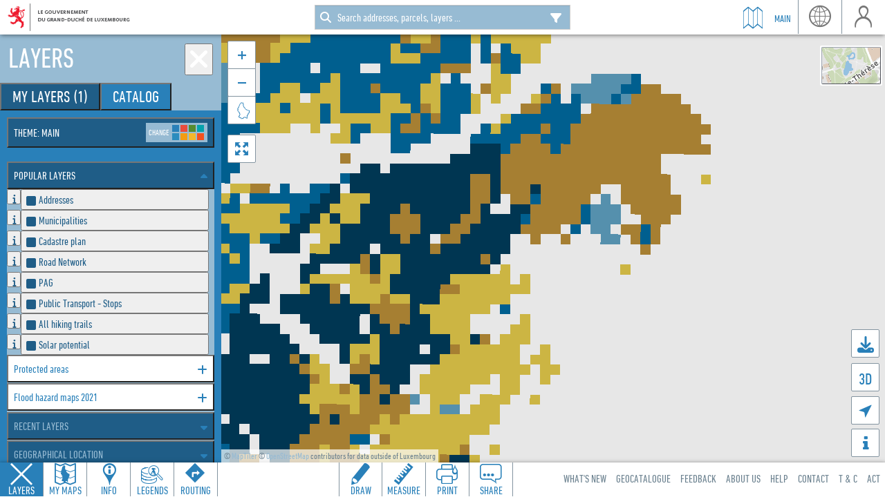

--- FILE ---
content_type: text/html; charset=utf-8
request_url: https://map.geoportail.lu/legends/get_html?lang=en&name=asta_corg&id=704
body_size: -463
content:

<p>
</p>
<style type="text/css">
table.asta_phmap_legend {
border: 0px solid #CCC; font-family: Arial, Helvetica, sans-serif;
font-size: 13px;
}
.asta_phmap_legend td {
padding: 2px;
margin: 3px;
border: 0px solid #ccc;
height: 30px;
}
.asta_phmap_legend th {
background-color: #FFFFFF; color: #FFF;
font-weight: bold;
}
.asta_phmap_legend_title_1 {
font-family: Arial, Helvetica, sans-serif;
font-size: 24px;
font-weight: bold;
}
.asta_phmap_legend_title_2 {
font-family: Arial, Helvetica, sans-serif;
font-size: 18px;
font-weight: bold;
}
</style>
<meta content="text/html; charset=utf-8" http-equiv="content-type"/>
<meta content="pH - Grand Duché de Luxembourg" name="description"/>
<meta content="pH,soil,map,mapping,sol,boden,bodenkarte,luxembourg,asta" name="keywords"/>
<meta content="Administration des services techniques de l'agriculture - Service de pédologie" name="author"/>
<title>Corg</title>
<div class="asta_phmap_legend_title_2">Corg (%)</div>
<p>
</p><table class="asta_phmap_legend" style="width: 380px;">
<tbody>
<tr>
<td style="font-weight: bold; text-align: center; width: 70px; background-color: rgb(255, 230, 105);"></td>
<td style="width: 350px;">&lt; 1,5</td>
</tr>
<tr>
<td style="font-weight: bold; text-align: center; width: 70px; background-color: rgb(204, 181, 67);"></td>
<td style="width: 350px;">1,5 - 2,5</td>
</tr>
<tr>
<td style="font-weight: bold; text-align: center; width: 70px; background-color: rgb(166, 127, 50);"></td>
<td style="width: 350px;">2,5 - 3,5</td>
</tr>
<tr>
<td style="font-weight: bold; text-align: center; width: 70px; background-color: rgb(85, 144, 173);"></td>
<td style="width: 350px;">3,5 - 4,5</td>
</tr>
<tr>
<td style="font-weight: bold; text-align: center; width: 70px; background-color: rgb(0, 95, 143);"></td>
<td style="width: 350px;">4,5 - 5,5</td>
</tr>
<tr>
<td style="font-weight: bold; text-align: center; width: 100px; background-color: rgb(0, 54, 82);"></td>
<td style="width: 350px;">&gt; 5,5</td>
</tr>
</tbody>
</table>
